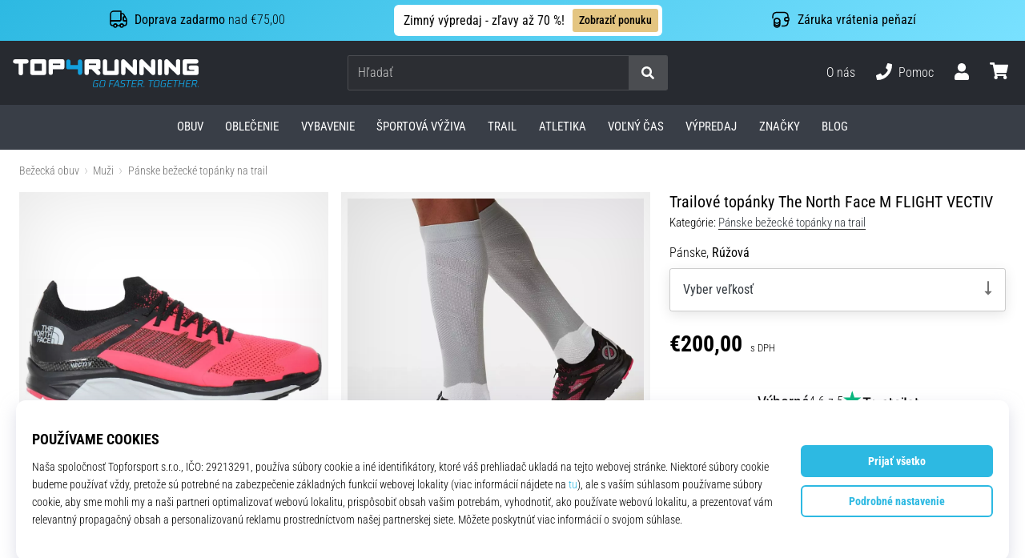

--- FILE ---
content_type: application/javascript; charset=utf-8
request_url: https://cdn.luigisbox.tech/luma/luma-chunks/tailwind.config-e7ae1157.js
body_size: 4140
content:
var k=Object.defineProperty,F=Object.defineProperties;var L=Object.getOwnPropertyDescriptors;var w=Object.getOwnPropertySymbols;var P=Object.prototype.hasOwnProperty,U=Object.prototype.propertyIsEnumerable;var h=(t,n,a)=>n in t?k(t,n,{enumerable:!0,configurable:!0,writable:!0,value:a}):t[n]=a,u=(t,n)=>{for(var a in n||(n={}))P.call(n,a)&&h(t,a,n[a]);if(w)for(var a of w(n))U.call(n,a)&&h(t,a,n[a]);return t},_=(t,n)=>F(t,L(n));import{g as y}from"./_commonjsHelpers-3184e0f1.js";import{T as O}from"./console-32bd6609.js";var x={},$={},p={exports:{}},e=String,A=function(){return{isColorSupported:!1,reset:e,bold:e,dim:e,italic:e,underline:e,inverse:e,hidden:e,strikethrough:e,black:e,red:e,green:e,yellow:e,blue:e,magenta:e,cyan:e,white:e,gray:e,bgBlack:e,bgRed:e,bgGreen:e,bgYellow:e,bgBlue:e,bgMagenta:e,bgCyan:e,bgWhite:e}};p.exports=A();p.exports.createColors=A;var M=p.exports;(function(t){Object.defineProperty(t,"__esModule",{value:!0});function n(r,l){for(var s in l)Object.defineProperty(r,s,{enumerable:!0,get:l[s]})}n(t,{dim:function(){return c},default:function(){return d}});const a=i(M);function i(r){return r&&r.__esModule?r:{default:r}}let o=new Set;function f(r,l,s){typeof process!="undefined"&&{}.JEST_WORKER_ID||s&&o.has(s)||(s&&o.add(s),console.warn(""),l.forEach(T=>console.warn(r,"-",T)))}function c(r){return a.default.dim(r)}const d={info(r,l){f(a.default.bold(a.default.cyan("info")),...Array.isArray(r)?[r]:[l,r])},warn(r,l){f(a.default.bold(a.default.yellow("warn")),...Array.isArray(r)?[r]:[l,r])},risk(r,l){f(a.default.bold(a.default.magenta("risk")),...Array.isArray(r)?[r]:[l,r])}}})($);(function(t){Object.defineProperty(t,"__esModule",{value:!0}),Object.defineProperty(t,"default",{enumerable:!0,get:function(){return o}});const n=a($);function a(f){return f&&f.__esModule?f:{default:f}}function i({version:f,from:c,to:d}){n.default.warn(`${c}-color-renamed`,[`As of Tailwind CSS ${f}, \`${c}\` has been renamed to \`${d}\`.`,"Update your configuration file to silence this warning."])}const o={inherit:"inherit",current:"currentColor",transparent:"transparent",black:"#000",white:"#fff",slate:{50:"#f8fafc",100:"#f1f5f9",200:"#e2e8f0",300:"#cbd5e1",400:"#94a3b8",500:"#64748b",600:"#475569",700:"#334155",800:"#1e293b",900:"#0f172a",950:"#020617"},gray:{50:"#f9fafb",100:"#f3f4f6",200:"#e5e7eb",300:"#d1d5db",400:"#9ca3af",500:"#6b7280",600:"#4b5563",700:"#374151",800:"#1f2937",900:"#111827",950:"#030712"},zinc:{50:"#fafafa",100:"#f4f4f5",200:"#e4e4e7",300:"#d4d4d8",400:"#a1a1aa",500:"#71717a",600:"#52525b",700:"#3f3f46",800:"#27272a",900:"#18181b",950:"#09090b"},neutral:{50:"#fafafa",100:"#f5f5f5",200:"#e5e5e5",300:"#d4d4d4",400:"#a3a3a3",500:"#737373",600:"#525252",700:"#404040",800:"#262626",900:"#171717",950:"#0a0a0a"},stone:{50:"#fafaf9",100:"#f5f5f4",200:"#e7e5e4",300:"#d6d3d1",400:"#a8a29e",500:"#78716c",600:"#57534e",700:"#44403c",800:"#292524",900:"#1c1917",950:"#0c0a09"},red:{50:"#fef2f2",100:"#fee2e2",200:"#fecaca",300:"#fca5a5",400:"#f87171",500:"#ef4444",600:"#dc2626",700:"#b91c1c",800:"#991b1b",900:"#7f1d1d",950:"#450a0a"},orange:{50:"#fff7ed",100:"#ffedd5",200:"#fed7aa",300:"#fdba74",400:"#fb923c",500:"#f97316",600:"#ea580c",700:"#c2410c",800:"#9a3412",900:"#7c2d12",950:"#431407"},amber:{50:"#fffbeb",100:"#fef3c7",200:"#fde68a",300:"#fcd34d",400:"#fbbf24",500:"#f59e0b",600:"#d97706",700:"#b45309",800:"#92400e",900:"#78350f",950:"#451a03"},yellow:{50:"#fefce8",100:"#fef9c3",200:"#fef08a",300:"#fde047",400:"#facc15",500:"#eab308",600:"#ca8a04",700:"#a16207",800:"#854d0e",900:"#713f12",950:"#422006"},lime:{50:"#f7fee7",100:"#ecfccb",200:"#d9f99d",300:"#bef264",400:"#a3e635",500:"#84cc16",600:"#65a30d",700:"#4d7c0f",800:"#3f6212",900:"#365314",950:"#1a2e05"},green:{50:"#f0fdf4",100:"#dcfce7",200:"#bbf7d0",300:"#86efac",400:"#4ade80",500:"#22c55e",600:"#16a34a",700:"#15803d",800:"#166534",900:"#14532d",950:"#052e16"},emerald:{50:"#ecfdf5",100:"#d1fae5",200:"#a7f3d0",300:"#6ee7b7",400:"#34d399",500:"#10b981",600:"#059669",700:"#047857",800:"#065f46",900:"#064e3b",950:"#022c22"},teal:{50:"#f0fdfa",100:"#ccfbf1",200:"#99f6e4",300:"#5eead4",400:"#2dd4bf",500:"#14b8a6",600:"#0d9488",700:"#0f766e",800:"#115e59",900:"#134e4a",950:"#042f2e"},cyan:{50:"#ecfeff",100:"#cffafe",200:"#a5f3fc",300:"#67e8f9",400:"#22d3ee",500:"#06b6d4",600:"#0891b2",700:"#0e7490",800:"#155e75",900:"#164e63",950:"#083344"},sky:{50:"#f0f9ff",100:"#e0f2fe",200:"#bae6fd",300:"#7dd3fc",400:"#38bdf8",500:"#0ea5e9",600:"#0284c7",700:"#0369a1",800:"#075985",900:"#0c4a6e",950:"#082f49"},blue:{50:"#eff6ff",100:"#dbeafe",200:"#bfdbfe",300:"#93c5fd",400:"#60a5fa",500:"#3b82f6",600:"#2563eb",700:"#1d4ed8",800:"#1e40af",900:"#1e3a8a",950:"#172554"},indigo:{50:"#eef2ff",100:"#e0e7ff",200:"#c7d2fe",300:"#a5b4fc",400:"#818cf8",500:"#6366f1",600:"#4f46e5",700:"#4338ca",800:"#3730a3",900:"#312e81",950:"#1e1b4b"},violet:{50:"#f5f3ff",100:"#ede9fe",200:"#ddd6fe",300:"#c4b5fd",400:"#a78bfa",500:"#8b5cf6",600:"#7c3aed",700:"#6d28d9",800:"#5b21b6",900:"#4c1d95",950:"#2e1065"},purple:{50:"#faf5ff",100:"#f3e8ff",200:"#e9d5ff",300:"#d8b4fe",400:"#c084fc",500:"#a855f7",600:"#9333ea",700:"#7e22ce",800:"#6b21a8",900:"#581c87",950:"#3b0764"},fuchsia:{50:"#fdf4ff",100:"#fae8ff",200:"#f5d0fe",300:"#f0abfc",400:"#e879f9",500:"#d946ef",600:"#c026d3",700:"#a21caf",800:"#86198f",900:"#701a75",950:"#4a044e"},pink:{50:"#fdf2f8",100:"#fce7f3",200:"#fbcfe8",300:"#f9a8d4",400:"#f472b6",500:"#ec4899",600:"#db2777",700:"#be185d",800:"#9d174d",900:"#831843",950:"#500724"},rose:{50:"#fff1f2",100:"#ffe4e6",200:"#fecdd3",300:"#fda4af",400:"#fb7185",500:"#f43f5e",600:"#e11d48",700:"#be123c",800:"#9f1239",900:"#881337",950:"#4c0519"},get lightBlue(){return i({version:"v2.2",from:"lightBlue",to:"sky"}),this.sky},get warmGray(){return i({version:"v3.0",from:"warmGray",to:"stone"}),this.stone},get trueGray(){return i({version:"v3.0",from:"trueGray",to:"neutral"}),this.neutral},get coolGray(){return i({version:"v3.0",from:"coolGray",to:"gray"}),this.gray},get blueGray(){return i({version:"v3.0",from:"blueGray",to:"slate"}),this.slate}}})(x);let b=x;var q=(b.__esModule?b:{default:b}).default;const g=y(q);var D={},E={};(function(t){Object.defineProperty(t,"__esModule",{value:!0}),Object.defineProperty(t,"default",{enumerable:!0,get:function(){return a}});function n(i,o){return{handler:i,config:o}}n.withOptions=function(i,o=()=>({})){const f=function(c){return{__options:c,handler:i(c),config:o(c)}};return f.__isOptionsFunction=!0,f.__pluginFunction=i,f.__configFunction=o,f};const a=n})(E);(function(t){Object.defineProperty(t,"__esModule",{value:!0}),Object.defineProperty(t,"default",{enumerable:!0,get:function(){return i}});const n=a(E);function a(o){return o&&o.__esModule?o:{default:o}}const i=n.default})(D);let m=D;var C=(m.__esModule?m:{default:m}).default;const G=y(C),v=["sm","md","lg","xl","2xl"],S={primary:"#0d6efd","primary-content":"#fff",secondary:"#9f9f9f","secondary-content":"#090909",accent:"#7e22ce","accent-content":"#fff",neutral:"#dedede","neutral-content":"#161616","base-100":"#ffffff","base-200":"#dedede","base-300":"#bebebe","base-content":"#161616",info:"#35c2d6","info-content":"#fff",success:"#28c76f","success-content":"#fff",warning:"#ffbf43","warning-content":"#fff",error:"#ea5455","error-content":"#fff"},B={accent:{DEFAULT:"rgb(var(--luma-accent))",contrast:"rgb(var(--luma-accent-contrast))"},bg:{DEFAULT:"rgb(var(--luma-bg))",variation:"rgb(var(--luma-bg-variation))"},border:{DEFAULT:"rgb(var(--luma-border))"},highlight:{DEFAULT:"rgb(var(--luma-highlight))",contrast:"rgb(var(--luma-highlight-contrast))"},primary:{DEFAULT:"rgb(var(--luma-primary))",contrast:"rgb(var(--luma-primary-contrast))",variation:"rgb(var(--luma-primary-variation))"},secondary:{DEFAULT:"rgb(var(--luma-secondary))"},text:{DEFAULT:"rgb(var(--luma-text))"},assistant:{stroke:"rgb(var(--luma-assistant-stroke))",bgquestion:"rgb(var(--luma-assistant-bgquestion))",bganswer:"rgb(var(--luma-assistant-bganswer))",bgmodal:"rgb(var(--luma-assistant-bgmodal))",bgtile:"rgb(var(--luma-assistant-bgtile))",bgstart:"rgb(var(--luma-assistant-bgstart))",startingQuestionButton:{bg:"rgb(var(--luma-assistant-starting-question-button-bg))",bgHover:"rgb(var(--luma-assistant-starting-question-button-bg-hover))",text:"rgb(var(--luma-assistant-starting-question-button-text))",textHover:"rgb(var(--luma-assistant-starting-question-button-text-hover))"}},itg1:{DEFAULT:"rgb(var(--luma-itg1))",contrast:"rgb(var(--luma-itg1-contrast))",variation:"rgb(var(--luma-itg1-variation))"},itg2:{DEFAULT:"rgb(var(--luma-itg2))",contrast:"rgb(var(--luma-itg2-contrast))",variation:"rgb(var(--luma-itg2-variation))"},itg3:{DEFAULT:"rgb(var(--luma-itg3))",contrast:"rgb(var(--luma-itg3-contrast))",variation:"rgb(var(--luma-itg3-variation))"},itg4:{DEFAULT:"rgb(var(--luma-itg4))",contrast:"rgb(var(--luma-itg4-contrast))",variation:"rgb(var(--luma-itg4-variation))"},itg5:{DEFAULT:"rgb(var(--luma-itg5))",contrast:"rgb(var(--luma-itg5-contrast))",variation:"rgb(var(--luma-itg5-variation))"},itg6:{DEFAULT:"rgb(var(--luma-itg6))",contrast:"rgb(var(--luma-itg6-contrast))",variation:"rgb(var(--luma-itg6-variation))"}},j={separator:":",content:["src/components/*.vue","src/themes/**/*.html","src/assistant-setup/**/*","src/wswg/compononents/**/*.ts","src/*/components/*.vue","src/**/*.vue"],corePlugins:{preflight:!1},plugins:[G(function({addVariant:t}){t("ac-mobile",'[data-breakpoint="mobile"] &'),t("ac-desktop",'[data-breakpoint="desktop"] &')})],theme:{extend:{fontSize:{xs:"0.75em",sm:"0.875em",md:"1em",base:"1em",lg:"1.125em",xl:"1.25em","2xl":"1.5em","3xl":"1.875em","4xl":"2.25em","5xl":"2.625em","6xl":"3em"},spacing:{0:"0em",1:"0.25em",2:"0.5em",3:"0.75em",4:"1em",5:"1.25em",6:"1.5em",7:"1.75em",8:"2em",9:"2.25em",10:"2.5em",11:"2.75em",12:"3em",14:"3.5em",16:"4em",20:"5em",24:"6em",28:"7em",32:"8em",36:"9em",40:"10em",44:"11em",48:"12em",52:"13em",56:"14em",60:"15em",64:"16em",72:"18em",80:"20em",96:"24em"},screens:{xs:"480px"},colors:{primary:"#0d6efd",borderColor:"#bebebe",luma:u({},B),gs:_(u({0:g.white},g.zinc),{1e3:g.black}),lbx:S},aspectRatio:{square:"1 / 1",video:"16 / 9",wide:"3 / 1",tall:"9 / 16",portrait:"2 / 3"}}},DISABLED_safelist:[{pattern:/^ltw-text-(luma-.*|white|black|gs-\d+)$/},{pattern:/^ltw-bg-(luma-.*|white|black|gs-\d+)$/},{pattern:/^ltw-border-(luma-.*|white|black|gs-\d+)$/},{pattern:/^ltw-border(-(s|e|x|y|t|l|b|r))?(-(0|2|4))?$/},{pattern:/^ltw-border-(none|solid|dotted|dashed)?$/},{pattern:/^ltw-(m|p)((s|e|x|y|t|l|b|r))?-(px|(0|1|2|3|4|5)(\.5)?)$/},{pattern:/^ltw-(min-|max-)?(w|h|size)-(0|full|screen|(\d\/\d))$/},{pattern:/^ltw-overflow-.*$/},{pattern:/^ltw-(static|fixed|absolute|relative|sticky)$/},{pattern:/^ltw-(hidden|block|inline-block|inline|flex|inline-flex|)$/,variants:v},{pattern:/^ltw-grid(-cols-1?\d)?$/,variants:v},{pattern:/^ltw-gap-\d$/,variants:v},{pattern:/^ltw-(grow|shrink)(-0)?$/},{pattern:/^ltw-(justify|justify-items|justify-self)-.*$/},{pattern:/^ltw-(content|items|self)-.*$/},{pattern:/^ltw-rounded-.*$/},{pattern:/^ltw-text-(left|center|right)$/},{pattern:/^ltw-text-(ellipsis|clip)$/},{pattern:/^ltw-text-(wrap|nowrap|balance|pretty)$/},{pattern:/^ltw-truncate$/},{pattern:/^ltw-text-(xs|sm|base|lg|\d?xl)$/},{pattern:/^ltw-font-(thin|normal|bold|black)$/},{pattern:/^ltw-line-clamp-.*$/},{pattern:/^ltw-whitespace-.*$/},{pattern:/^ltw-(italic|not-italic)$/},{pattern:/^ltw-(underline|overline|line-through|no-underline)$/}],prefix:"ltw-",important:`#${O}`};export{j as default,S as lbxColors,B as lumaColors};
